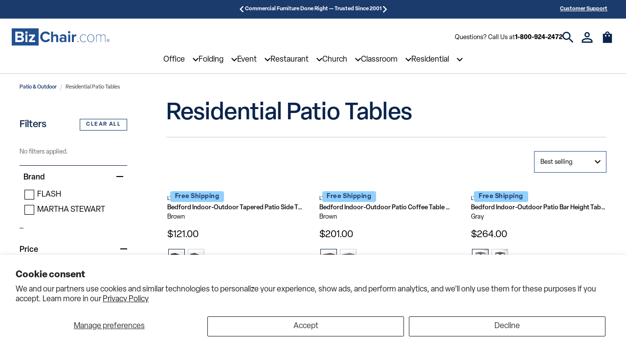

--- FILE ---
content_type: text/javascript
request_url: https://www.bizchair.com/cdn/shop/t/67/assets/algolia_autocomplete_no_results_template.js?v=21580481567642679351729862052
body_size: -523
content:
(function() {
  document.addEventListener('algolia.hooks.initialize', function() {
    algoliaShopify.hooks.registerHook('beforeAutocompleteNoResultsTemplate', function(_defaultTemplate, templateOptions) {
      const { html, state } = templateOptions;
      return html`
        <div class="aa-PanelLayout aa-Panel--scrollable">
          <p class="aa-NoResultsHeader">
              ${algolia.translation_helpers.no_result_for(state.query)}
          </p>
          <a class="aa-NoResultsLink" href="/search?q=">
              ${algolia.translations.allProducts}
          </a>
        </div>
      `;
    });
  });
})();


--- FILE ---
content_type: text/javascript
request_url: https://www.bizchair.com/cdn/shop/t/67/assets/algolia_autocomplete_template.js?v=92785786628250320251729862052
body_size: -528
content:
(function(){document.addEventListener("algolia.hooks.initialize",function(){algoliaShopify.hooks.registerHook("beforeAutocompleteMainTemplate",function(_defaultTemplate,templateOptions,elements,displaySuggestions){const{html}=templateOptions;return html`
        <div class="aa-PanelLayout aa-Panel--scrollable">
          <div class="aa-PanelSections">
            <div class="aa-PanelSection--left">
              ${displaySuggestions&&html`<div class="aa-SourceHeader">
                <span class="aa-SourceHeaderTitle">Suggestions</span>
                <div class="aa-SourceHeaderLine" />
              </div>
              ${elements.querySuggestionsPlugin}`}
              ${elements.collections}
              ${elements.articles}
              ${elements.pages}
            </div>
            <div class="aa-PanelSection--right">
              ${elements.products}
            </div>
          </div>
        </div>
      `})})})();
//# sourceMappingURL=/cdn/shop/t/67/assets/algolia_autocomplete_template.js.map?v=92785786628250320251729862052


--- FILE ---
content_type: text/javascript
request_url: https://www.bizchair.com/cdn/shop/t/67/assets/algolia_autocomplete_product_template.js?v=60411838531178095371729862052
body_size: -38
content:
(function(){const handleItemClick=(e,line_item)=>{const afterClick=new Event("algoliaShopify.autocomplete.hitClickAction");if(document.dispatchEvent(afterClick),algoliaShopify.config.analytics_enabled){const clickData={index:line_item.__autocomplete_indexName,eventName:"Added to cart",queryID:line_item.__autocomplete_queryID,objectIDs:[line_item.objectID]};algoliaShopify.saveForConversionTracking(clickData)}const customerCustomAction=algoliaShopify.hooks.triggerHooks("afterAutocompleteProductClickAction",void 0,line_item);typeof customerCustomAction=="function"&&customerCustomAction()};document.addEventListener("algolia.hooks.initialize",function(){algoliaShopify.hooks.registerHook("beforeAutocompleteProductTemplate",function(_defaultTemplate,templateOptions,distinct,itemLink){const{html,item,components}=templateOptions;return html`
          <a
            href="${itemLink}"
            class="aa-ItemLink aa-ProductItem"
            onClick="${event=>handleItemClick(event,item)}"
          >
            <div class="aa-ItemContent">
              <div class="aa-ItemPicture aa-ItemPicture--loaded">
                <img
                  src="${algoliaShopify.helpers.largeImage(item)}"
                  alt="${item.title}"
                />
              </div>
              <div class="aa-ItemContentBody">
                <div class="aa-ItemContentBrand">
                  ${item.sku?components.Highlight({hit:item,attribute:"sku"}):item.product_type&&components.Highlight({hit:item,attribute:"product_type"})}
                </div>
                <div class="aa-ItemContentTitleWrapper">
                  <div class="aa-ItemContentTitle">
                    ${components.Highlight({hit:item,attribute:"title"})}
                    <span class="algolia-variant">
                      ${item.variant_title}
                    </span>
                  </div>
                </div>
                <div class="aa-ItemContentPrice">
                  <div class="aa-ItemContentPriceCurrent">
                    ${algoliaShopify.helpers.displayPrice(item,distinct)}
                  </div>
                </div>
              </div>
            </div>
          </a>
        `})})})();
//# sourceMappingURL=/cdn/shop/t/67/assets/algolia_autocomplete_product_template.js.map?v=60411838531178095371729862052


--- FILE ---
content_type: text/javascript
request_url: https://www.bizchair.com/cdn/shop/t/67/assets/ecom-685572cca8458042c201f31c.js?v=74246735988642883711768314849
body_size: -459
content:
!function(){const e=function(){"use strict";if(window.__ectimmers=window.__ectimmers||{},window.__ectimmers["ecom-v74p9kbag0m"]=window.__ectimmers["ecom-v74p9kbag0m"]||{},!this.$el)return;const e=this.$el,t=e.querySelector(".ecom-text_view-more-btn"),i=e.querySelector(".ecom-text_view-less-btn"),s=e.querySelector(".text-content.ecom-html");!s||(t&&t.addEventListener("click",()=>{s.classList.remove("ecom-text--is-mark"),s.style.maxHeight="",t.style.display="none",i.style.display=""}),i&&i.addEventListener("click",()=>{s.classList.add("ecom-text--is-mark"),s.style.maxHeight="var(--ecom-text-height)",i.style.display="none",t.style.display=""}))};document.querySelectorAll(".ecom-v74p9kbag0m").forEach((function(t){e.call({$el:t,id:"ecom-v74p9kbag0m",settings:{},isLive:!0})}))}();

--- FILE ---
content_type: text/javascript
request_url: https://www.bizchair.com/cdn/shop/t/67/assets/algolia_instant_search_facet_template.js?v=177988783106488261861729862052
body_size: -617
content:
(function() {
  document.addEventListener('algolia.hooks.initialize', function() {
    algoliaShopify.hooks.registerHook('beforeInstantSearchFacetItemTemplate', function(_defaultTemplate, item, html) {
      return html`
        ${(item.isRefined ?
          html`<input type="checkbox" class="${item.cssClasses.checkbox}" checked />`
          : html`<input type="checkbox" class="${item.cssClasses.checkbox}"  />`)
        }
        <label class="${item.cssClasses.label}">
          ${ item.label}
        </label>
      `;
    });
  });
})();


--- FILE ---
content_type: text/javascript
request_url: https://www.bizchair.com/cdn/shop/t/67/assets/algolia_instant_search_no_results_template.js?v=5904204490871178991729862052
body_size: -462
content:
(function() {
  document.addEventListener('algolia.hooks.initialize', function() {
    algoliaShopify.hooks.registerHook('beforeInstantSearchNoResultTemplate', function(_defaultTemplate, html) {
      return html`
        <div class="ais-hit-empty">
          <div class="ais-hit-empty--title">${algolia.translations.noResultFound}</div>
          <div class="ais-hit-empty--clears">
            ${algolia.translations.try}
            ${' '}
            <a class="ais-hit-empty--clear-filters ais-link">
                ${algolia.translations.clearFilters}
                ${' '}
            </a>
            ${algolia.translations.or}
            ${' '}
            <a class="ais-hit-empty--clear-input ais-link">
                ${algolia.translations.changeInput}
            </a>
          </div>
        </div>
      `;
    })
  });
})();
